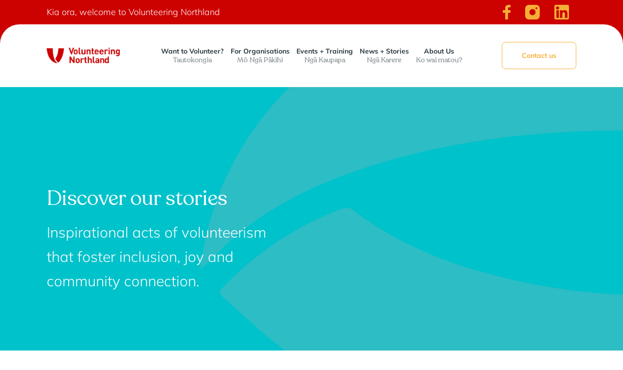

--- FILE ---
content_type: text/html; charset=UTF-8
request_url: https://volunteeringnorthland.nz/news
body_size: 3370
content:
<!doctype html>
<html lang="en">
<head>
    <meta charset="UTF-8">
    <meta name="viewport" content="width=device-width, initial-scale=1, shrink-to-fit=no">
        <title>News + Stories | Volunteering Northland</title>
<meta property="og:title" content="News + Stories" />
<meta name="twitter:title" content="News + Stories">
    <meta name="description" content="Engaged communities connected through volunteering">
<meta property="og:description" content="Engaged communities connected through volunteering" />
<meta name="twitter:description" content="Engaged communities connected through volunteering">
    <meta property="og:type" content="website" />
<meta name="twitter:card" content="summary_large_image">
    <meta property="og:url" content="https://volunteeringnorthland.nz/news" />
    <meta property="og:image" content="https://volunteeringnorthland.nz/image/38f0cd4cd16ad69508c41a36da5f88a1.png?w=1200&h=630&fit=fill" />
<meta name="twitter:image" content="https://volunteeringnorthland.nz/image/38f0cd4cd16ad69508c41a36da5f88a1.png?w=1200&h=630&fit=fill">
    <link href="https://volunteeringnorthland.nz/css/mulish.85617046.css" rel="stylesheet">
    <link href="https://volunteeringnorthland.nz/css/recoleta.1042159026.css" rel="stylesheet">
    <link href="https://volunteeringnorthland.nz/css/form.67373599.css" rel="stylesheet">
    <link href="https://volunteeringnorthland.nz/css/reset.1480350598.css" rel="stylesheet">
    <link href="https://volunteeringnorthland.nz/css/main.1156594597.css" rel="stylesheet">
        <link rel="apple-touch-icon" sizes="180x180" href="/apple-touch-icon.png">
<link rel="icon" type="image/png" sizes="32x32" href="/favicon-32x32.png">
<link rel="icon" type="image/png" sizes="16x16" href="/favicon-16x16.png">
<link rel="manifest" href="/site.webmanifest">
<link rel="mask-icon" href="/safari-pinned-tab.svg" color="#5bbad5">
<meta name="msapplication-TileColor" content="#ffc40d">
<meta name="theme-color" content="#ffffff">
</head>

<body>
<header>
    <div class="top-header-item">
        <div class="wrapper flex-row">
            <p>Kia ora, welcome to Volunteering Northland</p>
            <ul class="social-header flex-row">
                <li><a href="https://www.facebook.com/volunteeringnorthland/" target="_blank"><img src="/images/main/facebook-logo-01.svg" alt="Facebook Logo"></a></li>
                <li><a href="https://www.instagram.com/volunteeringnorthland/?hl=en" target="_blank"><img src="/images/main/instagram-logo-01.svg" alt="Instagram Logo"></a></li>
                <li><a href="https://www.linkedin.com/company/volunteer-northland" target="_blank"><img src="/images/main/linkedin-icon-01.svg" alt="Linkedin Logo"></a></li>
                <!-- <li><a href="#">Contact Us</a></li>
                <li><a href="#">About Us<span>Ko wai matau</span></a></li> -->
            </ul>
        </div>
    </div>
    <div class="bottom-header-item">
        <div class="wrapper flex-row">
            <a class="logo" href="/"><img src="/images/main/logo-01.png" alt="Volunteering Northland Logo"></a>
            <ul class="main-nav flex-row">
                <li><a href="#">Want to Volunteer?<span>Tautokongia</span></a>
                    <div class="dropdown-menu">
                        <ul class="flex-row">
                            <li><a href="https://volunteeringnorthland.nz/volunteering/want-to-volunteer"><strong>Want to Volunteer?</strong><p>Benefits of volunteering for you and your community. </p></a></li>
                            <li><a href="https://volunteeringnorthland.nz/volunteering/programmes"><strong>Our Volunteer Programmes</strong><p>Find the right kind of volunteering for you.</p></a></li>
                            <li><a href="https://volunteeringnorthland.nz/volunteering/corporate-team"><strong>Corporate & Team Volunteering</strong><p>Volunteering opportunities for groups and families.</p></a></li>
                            <li><a class="button" href="https://volunteeringnorthland.nz/roles">Volunteer Opportunities</a></li>
                            <li><a href="https://volunteeringnorthland.nz/volunteering/emergency"><strong>Emergency Volunteering</strong><p>Join our team of volunteers willing to help out in an emergency.</p></a></li>
                            <li><a href="https://volunteeringnorthland.nz/volunteering/faq"><strong>Frequently Asked Questions</strong><p>Questions about volunteering, health & safety.</p></a></li>
                        </ul>
                    </div>
                </li>
                <li><a href="#">For Organisations<span>Mō Ngā Pākihi</span></a>
                    <div class="dropdown-menu">
                        <ul class="flex-row">
                            <li><a href="https://volunteeringnorthland.nz/organisations/membership"><strong>Membership</strong><p>Benefits of becoming a member and register for membership. </p></a></li>
                            <li><a href="https://volunteeringnorthland.nz/organisations/professional-development"><strong>Professional Development</strong><p>Training and events for volunteer coordinators and volunteers.</p></a></li>
                            <li><a href="https://volunteeringnorthland.nz/organisations/faq"><strong>Frequently Asked Questions</strong><p>Questions about health & safety of volunteers, referral procedures and more.</p></a></li>
                            <li><a class="button" href="https://nfp.volunteeringnorthland.nz">Member Log In </a></li>
                            <li><a href="https://volunteeringnorthland.nz/organisations/resources"><strong>Resources</strong><p>Resources for volunteer coordinators and volunteers.</p></a></li>
                            <li><a href="https://volunteeringnorthland.nz/members"><strong>Current Members</strong><p>A list of our member organisations all across Te Tai Tokerau.</p></a></li>
                        </ul>
                    </div>
                </li>
                <li><a href="https://volunteeringnorthland.nz/events">Events + Training<span>Ngā Kaupapa</span></a></li>
                <li><a href="https://volunteeringnorthland.nz/news">News + Stories<span>Ngā Karere</span></a></li>
                <li><a href="#">About Us<span>Ko wai matou?</span></a>
                    <div class="dropdown-menu">
                        <ul class="flex-row">
                            <li><a href="/about"><strong>About Us</strong><p>About Volunteering Northland.</p></a></li>
                            <li><a href="/about#services"><strong>Our Services</strong><p>The services we offer to the communities of Te Tai Tokerau.</p></a></li>
                            <li><a href="/about#ourteam"><strong>Our Team</strong><p>Volunteers, Board of Trustees and staff.</p></a></li>
                            <li><a href="/about#funders"><strong>Funders</strong><p>Thanks to our funders who make it possible to provide services.</p></a></li>
                        </ul>
                    </div>
                </li>
            </ul>
            <a class="button" href="https://volunteeringnorthland.nz/contact">Contact us</a>
            <!-- <button class="button sign-in-button">Sign in</a></button> -->
        </div>


















    </div>

    <div class="hamburger">
        <span></span><span></span><span></span>
    </div>
    <div class="mobile-nav">
        <div class="close-icon"></div>
        <ul>
            <li><a href="/">Home<span>Kainga</span></a></li>
            <li class="sub-mobile"><a href="#">Want to Volunteer?<span>Tautokongia</span></a>
                <ul>
                    <li><a href="https://volunteeringnorthland.nz/volunteering/want-to-volunteer">Want to Volunteer?<span>Benefits of volunteering for you and your community.</span></a></li>
                    <li><a href="https://volunteeringnorthland.nz/roles">Volunteer Opportunities<span>View all our volunteer roles.</span></a></li>
                    <li><a href="https://volunteeringnorthland.nz/volunteering/programmes">Our Volunteer Programmes<span>Find the right kind of volunteering for you.</span></a></li>

                    <li><a href="https://volunteeringnorthland.nz/volunteering/corporate-team">Corporate & Team Volunteering<span>Volunteering opportunities for groups and families.</span></a></li>
                    <li><a href="https://volunteeringnorthland.nz/volunteering/faq">Frequently Asked Questions<span>Questions about volunteering, health & safety.</span></a></li>
                </ul>
            </li>
            <li class="sub-mobile"><a href="#">For Organisations<span>Mō Ngā Pākihi</span></a>
                <ul>
                    <li><a href="https://volunteeringnorthland.nz/organisations/membership">Membership<span>Benefits of becoming a member and register for membership.</span></a></li>
                    <li><a href="https://nfp.volunteeringnorthland.nz">Member Login<span>Sign in to edit roles and view referrals</span></a></li>
                    <li><a href="https://volunteeringnorthland.nz/organisations/professional-development">Professional Development<span>Training and events for volunteer coordinators and volunteers.</span></a></li>
                    <li><a href="https://volunteeringnorthland.nz/organisations/resources">Resources<span>Resources for volunteer coordinators and volunteers.</span></a></li>
                    <li><a href="https://volunteeringnorthland.nz/organisations/faq">Frequently Asked Questions<span>Questions about health & safety of volunteers, referral procedures and more.</span></a></li>
                    <li><a href="https://volunteeringnorthland.nz/members">Current Members<span>A list of our member organisations all across Te Tai Tokerau.</span></a></li>
                </ul>
            </li>
            <li><a href="https://volunteeringnorthland.nz/events">Events + Training<span>Ngā Kaupapa</span></a></li>
            <li><a href="https://volunteeringnorthland.nz/news">News + Stories<span>Ngā Karere</span></a></li>
            <li class="sub-mobile"><a href="#">About Us<span>Ko wai matou?</span></a>
                <ul>
                    <li><a href="https://volunteeringnorthland.nz/about">About Us<span>About Volunteering Northland.</span></a></li>
                    <li><a href="https://volunteeringnorthland.nz/about#services">Our Services<span>The services we offer to the communities of Te Tai Tokerau.</span></a></li>
                    <li><a href="https://volunteeringnorthland.nz/about#ourteam">Our Team<span>Volunteers, Board of Trustees and staff.</span></a></li>
                    <li><a href="https://volunteeringnorthland.nz/about#funders">Funders<span>Thanks to our funders who make it possible to provide services.</span></a></li>
                </ul>
            </li>
            <li><a href="https://volunteeringnorthland.nz/contact">Contact<span>Get in touch.</span></a></li>
        </ul>
    </div>
</header>
<section class="blog-main-container">
    <div class="wrapper">
        <article>
            <h2>Discover our stories</h2>
            <h3>Inspirational acts of volunteerism that foster inclusion, joy and community connection.</h3>
        </article>
    </div>
</section>

<section class="article-feat-container">
    <div class="wrapper-sml" style="margin-top: -50px;">
                    <div class="article-feat-item flex-alt">
    <div class="block-two">
        <article>
                        <span class="date-item flex-row">
                            <img alt="Clock icon" src="/images/main/timer-icon-02.svg">
                            14 November 2025
                        </span>
            <h3>Volunteer Spotlight Sacha Brown - Strong community values formed through volunteering</h3>
            <p>Passionate about community, people, and contributing to society, Whangarei newcomer Sacha Brown has found volunteering to be the answer to her needs.</p>
            <p><a class="button" href="https://volunteeringnorthland.nz/news/volunteer-spotlight-sacha">Read article</a></p>
        </article>
    </div>
    
    <div class="block-one">
        <figure>
            <img src="https://volunteeringnorthland.nz/image/ea91d7bf57abe7a6fcf4ec8e9c780d24.jpg?w=836&amp;h=510&amp;fit=max" alt="">
        </figure>
    </div>
</div>
                    <div class="article-feat-item flex-alt">
    <div class="block-two">
        <article>
                        <span class="date-item flex-row">
                            <img alt="Clock icon" src="/images/main/timer-icon-02.svg">
                            30 October 2025
                        </span>
            <h3>Organisation Spotlight: DyslexiaPLUS is Empowering Children to Achieve Their Full Potential</h3>
            <p>Dyslexia PLUS Whangarei recognises and understands parents’ intuitive concerns, believes in them, and is somewhere they can turn to for support.</p>
            <p><a class="button" href="https://volunteeringnorthland.nz/news/organisation-spotlight-dyslexiaplus">Read article</a></p>
        </article>
    </div>
    
    <div class="block-one">
        <figure>
            <img src="https://volunteeringnorthland.nz/image/270e0c0d47057306eda34cec6fb9b418.jpg?w=836&amp;h=510&amp;fit=max" alt="">
        </figure>
    </div>
</div>
                    <div class="article-feat-item flex-alt">
    <div class="block-two">
        <article>
                        <span class="date-item flex-row">
                            <img alt="Clock icon" src="/images/main/timer-icon-02.svg">
                            10 October 2025
                        </span>
            <h3>Volunteer Spotlight: Youth Volunteering Is &#039;A Beautiful Community Pyramid Scheme&#039;</h3>
            <p>‘Volunteering has given me so much. Volunteering has provided me with a welcoming community and a way to make a positive impact!&#039;</p>
            <p><a class="button" href="https://volunteeringnorthland.nz/news/volunteer-spotlight-cay">Read article</a></p>
        </article>
    </div>
    
    <div class="block-one">
        <figure>
            <img src="https://volunteeringnorthland.nz/image/d5eeafd46c88c4705dd0bd8276501cf1.jpg?w=836&amp;h=510&amp;fit=max" alt="">
        </figure>
    </div>
</div>
                <nav>
        <ul class="pagination flex-row">
            
                            <li class="back-page end-back"><span></span></li>
            

            
            
                
                
                
                                                                                        <li><a class="active-page" href="#">1</a></li>
                                                                                                <li><a href="https://volunteeringnorthland.nz/news?page=2">2</a></li>
                                                                                                <li><a href="https://volunteeringnorthland.nz/news?page=3">3</a></li>
                                                                                                <li><a href="https://volunteeringnorthland.nz/news?page=4">4</a></li>
                                                                                                <li><a href="https://volunteeringnorthland.nz/news?page=5">5</a></li>
                                                                                                <li><a href="https://volunteeringnorthland.nz/news?page=6">6</a></li>
                                                                                                <li><a href="https://volunteeringnorthland.nz/news?page=7">7</a></li>
                                                                                                <li><a href="https://volunteeringnorthland.nz/news?page=8">8</a></li>
                                                                                                <li><a href="https://volunteeringnorthland.nz/news?page=9">9</a></li>
                                                                                                <li><a href="https://volunteeringnorthland.nz/news?page=10">10</a></li>
                                                                                                <li><a href="https://volunteeringnorthland.nz/news?page=11">11</a></li>
                                                                                                <li><a href="https://volunteeringnorthland.nz/news?page=12">12</a></li>
                                                                        
            
                            <li class="forward-page">
                    <a href="https://volunteeringnorthland.nz/news?page=2"><span></span></a>
                </li>
                    </ul>
    </nav>
    </div>
</section>
<footer>
    <div class="top-footer wrapper flex-row">
        <div class="newsletter-item" id="subscribe">
            <h3>Newsletter</h3>
            <p>Subscribe to our newsletter to <br>stay up to date on the latest news.</p>
            <form method="get" action="https://volunteeringnorthland.nz/subscribe#subscribeStart" accept-charset="UTF-8">
                <input type="text" name="email" value="" placeholder="Email">
                <button type="submit">Subscribe</button>
            </form>
            <div class="social-footer flex-row">
                <a href="https://www.facebook.com/volunteeringnorthland/" target="_blank"><img src="/images/main/facebook-logo-01.svg" alt="Facebook Logo"></a>
                <a href="https://www.instagram.com/volunteeringnorthland/?hl=en" target="_blank"><img src="/images/main/instagram-logo-01.svg" alt="Instagram Logo"></a>
                <a href="https://www.linkedin.com/company/volunteer-northland" target="_blank"><img src="/images/main/linkedin-icon-01.svg" alt="Linkedin Logo"></a>
            </div>
        </div>
        <ul class="footer-nav">
            <li class="title">Volunteers</li>
            <li><a href="https://volunteeringnorthland.nz/volunteering/want-to-volunteer">Want to Volunteer?</a></li>
            <li><a href="https://volunteeringnorthland.nz/roles">Opportunities</a></li>
            <li><a href="https://volunteeringnorthland.nz/volunteering/corporate-team">Corporate & Team</a></li>
            <li><a href="https://volunteeringnorthland.nz/volunteering/faq">FAQs</a></li>
        </ul>
        <ul class="footer-nav">
            <li class="title">Organisations</li>
            <li><a href="https://volunteeringnorthland.nz/organisations/membership">Membership</a></li>
            <li><a href="https://nfp.volunteeringnorthland.nz">Member Login</a></li>
            <li><a href="https://volunteeringnorthland.nz/organisations/professional-development">Professional Development</a></li>
            <li><a href="https://volunteeringnorthland.nz/organisations/resources">Resources</a></li>
        </ul>
        <ul class="footer-nav">
            <li class="title">About</li>
            <li><a href="https://volunteeringnorthland.nz/about">About Us</a></li>
            <li><a href="https://volunteeringnorthland.nz/about#services">Our Services</a></li>
            <li><a href="https://volunteeringnorthland.nz/about#ourteam">Our Team</a></li>
            <li><a href="https://volunteeringnorthland.nz/about#funders">Funders</a></li>
        </ul>

    </div>
    <div class="bottom-footer wrapper flex-row">
        <p>© Volunteering Northland, all rights reserved<br><strong>Charity reg#:CC48740</strong></p>
        <img src="/images/main/logo-02.png" alt="Volunteering Northland Logo">
    </div>
</footer>

<script src="https://volunteeringnorthland.nz/connect/js/jquery.3396749037.js"></script> 
<script src="https://volunteeringnorthland.nz/connect/js/common.3308537445.js"></script>
<script src="https://volunteeringnorthland.nz/js/main.687465761.js"></script>
<script defer data-domain="volunteeringnorthland.nz" src="https://plausible.io/js/plausible.js"></script>
</body>
</html>


--- FILE ---
content_type: text/css
request_url: https://volunteeringnorthland.nz/css/mulish.85617046.css
body_size: 65
content:
/* mulish-300 - latin-ext_latin */
@font-face {
    font-display: swap; /* Check https://developer.mozilla.org/en-US/docs/Web/CSS/@font-face/font-display for other options. */
    font-family: 'Mulish';
    font-style: normal;
    font-weight: 300;
    src: url('../fonts/mulish-v12-latin-ext_latin-300.woff2') format('woff2'), /* Chrome 36+, Opera 23+, Firefox 39+ */
    url('../fonts/mulish-v12-latin-ext_latin-300.woff') format('woff'); /* Chrome 5+, Firefox 3.6+, IE 9+, Safari 5.1+ */
}
/* mulish-300italic - latin-ext_latin */
@font-face {
    font-display: swap; /* Check https://developer.mozilla.org/en-US/docs/Web/CSS/@font-face/font-display for other options. */
    font-family: 'Mulish';
    font-style: italic;
    font-weight: 300;
    src: url('../fonts/mulish-v12-latin-ext_latin-300italic.woff2') format('woff2'), /* Chrome 36+, Opera 23+, Firefox 39+ */
    url('../fonts/mulish-v12-latin-ext_latin-300italic.woff') format('woff'); /* Chrome 5+, Firefox 3.6+, IE 9+, Safari 5.1+ */
}
/* mulish-regular - latin-ext_latin */
@font-face {
    font-display: swap; /* Check https://developer.mozilla.org/en-US/docs/Web/CSS/@font-face/font-display for other options. */
    font-family: 'Mulish';
    font-style: normal;
    font-weight: 400;
    src: url('../fonts/mulish-v12-latin-ext_latin-regular.woff2') format('woff2'), /* Chrome 36+, Opera 23+, Firefox 39+ */
    url('../fonts/mulish-v12-latin-ext_latin-regular.woff') format('woff'); /* Chrome 5+, Firefox 3.6+, IE 9+, Safari 5.1+ */
}
/* mulish-italic - latin-ext_latin */
@font-face {
    font-display: swap; /* Check https://developer.mozilla.org/en-US/docs/Web/CSS/@font-face/font-display for other options. */
    font-family: 'Mulish';
    font-style: italic;
    font-weight: 400;
    src: url('../fonts/mulish-v12-latin-ext_latin-italic.woff2') format('woff2'), /* Chrome 36+, Opera 23+, Firefox 39+ */
    url('../fonts/mulish-v12-latin-ext_latin-italic.woff') format('woff'); /* Chrome 5+, Firefox 3.6+, IE 9+, Safari 5.1+ */
}
/* mulish-700 - latin-ext_latin */
@font-face {
    font-display: swap; /* Check https://developer.mozilla.org/en-US/docs/Web/CSS/@font-face/font-display for other options. */
    font-family: 'Mulish';
    font-style: normal;
    font-weight: 700;
    src: url('../fonts/mulish-v12-latin-ext_latin-700.woff2') format('woff2'), /* Chrome 36+, Opera 23+, Firefox 39+ */
    url('../fonts/mulish-v12-latin-ext_latin-700.woff') format('woff'); /* Chrome 5+, Firefox 3.6+, IE 9+, Safari 5.1+ */
}
/* mulish-700italic - latin-ext_latin */
@font-face {
    font-display: swap; /* Check https://developer.mozilla.org/en-US/docs/Web/CSS/@font-face/font-display for other options. */
    font-family: 'Mulish';
    font-style: italic;
    font-weight: 700;
    src: url('../fonts/mulish-v12-latin-ext_latin-700italic.woff2') format('woff2'), /* Chrome 36+, Opera 23+, Firefox 39+ */
    url('../fonts/mulish-v12-latin-ext_latin-700italic.woff') format('woff'); /* Chrome 5+, Firefox 3.6+, IE 9+, Safari 5.1+ */
}


--- FILE ---
content_type: text/css
request_url: https://volunteeringnorthland.nz/css/recoleta.1042159026.css
body_size: -245
content:
@font-face {
    font-family: 'Recoleta';
    src: url('/fonts/Recoleta-Regular.woff2') format('woff2'),
    url('/fonts/Recoleta-Regular.woff') format('woff');
    font-weight: normal;
    font-style: normal;
    font-display: swap;
}


--- FILE ---
content_type: text/css
request_url: https://volunteeringnorthland.nz/css/form.67373599.css
body_size: 511
content:
form .flex-row  {column-gap: 4%;}
form .flex-row .form-field {width: 48%; box-sizing: border-box;}
form .flex-row .drop-form-item {width: 48%; box-sizing: border-box;}

label {color: #000; font-size: 18px !important; display: block; margin-bottom: 15px !important;}
input, textarea, select {background: #fff; outline: 0; border-radius: 5px; color: #000;border: 1px solid #d9d9d9;  width: 100%; box-sizing: border-box; padding: 18px; margin-bottom: 15px !important; font-size: 18px; color: #000; font-family: inherit; transition: 0.3s;}
input:focus, textarea:focus { border: 1px solid #cc2929;}
select {margin: 0 !important;}
textarea {height: 250px;}
button { outline: 0; border: 0; display: block !important; font-family: Mulish, sans-serif;}

.form-btns {display: flex; column-gap: 1%;}
.subtitle p {color: #cc2929;font-weight: bold;text-align: center;padding: 20px 0;}

.check-label { display: flex; align-items: center; padding-bottom: 30px; justify-content: center; user-select: none;}
.check-label input {width: 30px; margin: 0 0 0 30px; cursor: pointer; border: none; overflow: hidden; border-radius: 100%; overflow: hidden; -webkit-appearance: none; height: 30px; padding: 0; transition: 0.3s; background: #fff;}
.check-label input:focus {border: none !important;}
.check-label input::before {content: ''; display: block; position: relative; width: 5px; height: 3px; transform: rotate(45deg); background: #cc2929; right: -7px;top: -15px; transition: 0.3s;}
.check-label input::after {content: ''; display: block; position: relative; width: 15px; height: 3px; transform: rotate(-45deg); background: #cc2929; right: -8px;top: -15px; transition: 0.3s;}

.check-label input:checked {background: #cc2929;}
.check-label input:checked::before {top: 15px; background: #fff;}
.check-label input:checked::after {top: 10px; background: #fff;}

#success-message {background: #000;text-align: center; line-height: 40px; margin: 10px 0;}
#success-message p {color: #fff;text-align: center;}

#systemMessage {background: #000; color: #fff;text-align: center; line-height: 40px; margin: 10px 0;}

.highlight-form-field {border: 1px solid #ec4e64;}

.fieldMessage {background: #ec4e64; text-align: center; color: #fff;}

.select-item {position: relative; width: 100%; display: block; margin-bottom: 15px;}
.select-item select {width: 100%; border: 1px solid #d9d9d9;}
.select-item::before { content: ''; background: #444; width: 10px; height: 2px; position: absolute; top: 50%; right: 11px; transform: translateY(-50%) rotate(-45deg); z-index: 99;}
.select-item::after { content: ''; background: #444; width: 10px; height: 2px; position: absolute; top: 50%; right: 17px; transform: translateY(-50%) rotate(45deg); z-index: 99;}

.drop-arrow-item {position: relative;}
.drop-arrow-item select {width: 100%;}
.drop-arrow-item::before {content: '';background: #444;width: 10px;height: 2px;position: absolute;top: 50%;right: 10px;transform: translateY(-50%) rotate(-35deg); z-index: 99;}
.drop-arrow-item::after {content: '';background: #444;width: 10px;height: 2px;position: absolute;top: 50%;right: 18px;transform: translateY(-50%) rotate(35deg); z-index: 99;}


--- FILE ---
content_type: text/css
request_url: https://volunteeringnorthland.nz/css/reset.1480350598.css
body_size: 1346
content:
/*  HTML5  */

html, body, div, span, object, h1, h2, h3, h4, h5, h6, p, blockquote, pre,
abbr, address, cite, code, del, dfn, em, img, ins, kbd, q, samp,
small, strong, sub, sup, var, b, i, dl, dt, dd, ol, ul, li,
fieldset, form, label, legend, caption, tfoot,
article, aside, canvas, details, figcaption, figure,  footer, header, hgroup,
menu, nav, section, summary, time, mark, audio, video {
    margin:0;
    padding:0;
    border:0;
    outline:0;
    font-size:100%;
    vertical-align:baseline;
}
input[type=text], input[type=password], input[type=email], select, textarea { -webkit-appearance: none; -moz-appearance:none; resize:none;}
input[type=button], input[type=submit], button { appearance:none; -webkit-appearance:none; -moz-appearance:none;}
input, select, button, textarea { outline:none;}
article, aside, details, figcaption, figure, footer, header, hgroup, menu, nav, section { display:block;}
nav ul { list-style:none; }
blockquote, q { quotes:none; }
blockquote:before, blockquote:after,
q:before, q:after { content:''; content:none; }
a { margin:0; padding:0; font-size:100%; vertical-align:baseline;}
ins { background-color:#008c98; color:#000; text-decoration:none; }
mark { background-color:#008c98; color:#000; font-style:italic; font-weight:bold; }
del { text-decoration: line-through; }
abbr[title], dfn[title] { border-bottom:1px dotted; cursor:help; }
hr { display:block; height:1px; border:0; border-top:1px solid #ccc; margin:0; padding:0; }
input, select { vertical-align:middle; }
img {-ms-interpolation-mode:bicubic;}

pre, code, kbd, samp { font-family: monospace, sans-serif; }

body, select, input, textarea {color: #444; }
h1,h2,h3,h4,h5,h6 { font-weight: normal; }
html { overflow-y: scroll; }

ul, ol { margi: 25px; }
ol { list-style-type: decimal; }

nav ul, nav li { margin: 0; }
small { font-size: 85%; }
strong, th { font-weight: bold; }
td, td img { vertical-align: top; }
sub { vertical-align: sub; font-size: smaller; }
sup { vertical-align: super; font-size: smaller; }
pre {  padding: 15px;  white-space: pre;  white-space: pre-wrap;  white-space: pre-line;  word-wrap: break-word; }
textarea { overflow: auto; }
.ie6 legend, .ie7 legend { margin-left: -7px; }
input[type="radio"] { vertical-align: text-bottom; }
input[type="checkbox"] { vertical-align: bottom; }
label, input[type=button], input[type=submit], button { cursor: pointer; }
button, input, select, textarea { margin: 0; }
input:valid, textarea:valid   {  }
/*input:invalid, textarea:invalid { border-radius: 1px;  -moz-box-shadow: 0px 0px 5px red; -webkit-box-shadow: 0px 0px 5px red;  box-shadow: 0px 0px 5px red; } */
.no-boxshadow input:invalid,
.no-boxshadow textarea:invalid { background-color: #f0dddd; }

::-moz-selection{ background: #343436; color:#fff; text-shadow: 1px 1px 1px #000; }
::selection { background:#343436; color:#fff; text-shadow: 1px 1px 1px #000; }
a:link { -webkit-tap-highlight-color: #343436;}

button {  width: auto; overflow: visible; }

/* Tables */

table { max-width: 100%; background-color: transparent; width: 100%; margin-bottom: 20px; border-collapse: collapse; border-spacing: 0; border-top:1px solid #eee;}
th { text-align: left; }

/*=====================================================================
Flex
=====================================================================*/
.flex-row {display: -webkit-flex; display: flex; -webkit-align-items: center; align-items: center; -webkit-justify-content: center; justify-content: space-between; -webkit-flex-direction: row; flex-direction: row; -webkit-flex-wrap: wrap; flex-wrap: wrap; -webkit-flex-flow: row wrap; flex-flow: row wrap; -webkit-align-content: flex-end; align-content: flex-end;}
.flex-row.top {align-items: flex-start !important;}
.flex {display: flex; align-items: center; flex-wrap: wrap; justify-content: center;}
.flex-plain {-ms-box-orient: horizontal; display: -webkit-box; display: -moz-box; display: -ms-flexbox; display: -moz-flex; display: -webkit-flex; display: flex; -webkit-align-items: flex-start; align-items: flex-start; }
.columns-2 {display: -webkit-flex; display: flex; -webkit-flex-direction: row; flex-direction: row; -webkit-flex-wrap: wrap; flex-wrap: wrap; -webkit-flex-flow: row wrap; flex-flow: row wrap; -webkit-align-content: flex-end; align-content: flex-end; align-self: flex-start;}
.flex-row.stretch {display: flex; align-items: flex-start | flex-end | center | baseline | stretch; flex-wrap:wrap; justify-content: center;}

object, embed {width: 100%;}
img {width:auto;max-width:100%;height: auto; display:block;}

@media print {
    * { background: transparent !important; color: #444 !important; text-shadow: none !important; }
    a, a:visited { color: #444 !important; text-decoration: underline; }
    a:after { content: " (" attr(href) ")"; }
    abbr:after { content: " (" attr(title) ")"; }
    .ir a:after { content: ""; }
    pre, blockquote { border: 1px solid #999; page-break-inside: avoid; }
    thead { display: table-header-group; }
    tr, img { page-break-inside: avoid; }
    @page { margin: 0.5cm; }
    p, h2, h3 { orphans: 3; widows: 3; }
    h2, h3{ page-break-after: avoid; }
}


--- FILE ---
content_type: text/css
request_url: https://volunteeringnorthland.nz/css/main.1156594597.css
body_size: 8513
content:
html {scroll-behavior: smooth;}
body {line-height: 1; overflow: hidden; position: relative; font-size: 22px; font-family: Mulish, sans-serif;font-weight: 400;font-style: normal;}
h1 {line-height: 86px; font-size: 70px;  margin-bottom: 25px; font-family: 'Recoleta';}
h1 a {border-bottom: 2px solid #000; text-decoration: none; color: inherit;}
h2 {line-height: 86px; font-size: 70px; margin-bottom: 25px; font-family: 'Recoleta';}
h2 a {border-bottom: 2px solid #000; text-decoration: none; color: inherit;}
h3 {line-height: 1; font-size: 30px; line-height: 42px; margin-bottom: 25px; font-family: 'Recoleta';}
h3 a {border-bottom: 2px solid #000; text-decoration: none; color: inherit;}
h4 {line-height: 1;  font-family: Mulish, sans-serif;font-weight: 400;font-style: normal; font-size: 30px; margin-bottom: 15px; color: #00c2cb;}
h4 a {border-bottom: 2px solid #000; text-decoration: none; color: inherit;}
h5 {line-height: 1;  font-family: Mulish, sans-serif;font-weight: 400;font-style: normal;}
p {font-size: 22px; line-height: 40px; font-family: Mulish, sans-serif;font-weight: 300;font-style: normal; margin-bottom: 25px; color: #28373f;}
p a {border-bottom: 2px solid #000; text-decoration: none; color: inherit;}
p:last-child {margin-bottom: 0;}
p .button {display: inline-block; margin-top: 30px;}
p a {color: #444; text-decoration: none; border-bottom: 1px solid #000;}
ul, ol {margin: 25px;}
li {font-size: 20px; line-height: 36px; font-weight: 200;font-style: normal;}
strong {font-weight: 700;}
p img {display: inline-block;}
p span {color: #bf1017;}
blockquote p {color: #a5202e;}
button {font-family: Mulish, sans-serif;}

.flex-alt {display: flex;flex-flow: row wrap;}

/* General */
.noscroll {height: 100vh; overflow-y: hidden;}

.button {padding: 25px 60px; outline: 0; background: #f5af37; font-weight: 600; border: 1px solid #f5af3700; color: #000; border-radius: 8px; line-height: 1; text-decoration: none; font-family: Mulish, sans-serif;font-style: normal; font-size: 21px;transition: 0.3s;}
.button:hover {border: 1px solid #f5af37; color: #f5af37; background: #f5af3700;}

.custom-next {position: absolute; width: 50px; right: 25px; top: 50%; transform: translateY(-50%); z-index: 99; cursor: pointer;}
.custom-prev {position: absolute; width: 50px; left: 25px; top: 50%; transform: translateY(-50%) rotate(180deg); z-index: 99; cursor: pointer;}

.close-icon {padding: 25px;left: 0px; top: 0; position: absolute; z-index: 9999; overflow: hidden; transition: 0.5s; transform: rotate(180deg); cursor: pointer;}
.close-icon::before {content: ''; position: absolute; width: 1px; height: 30px; background: #000; transform: rotate(45deg); top: 10px; transition: 0.5s;}
.close-icon::after {content: ''; position: absolute; width: 1px; height: 30px; background: #000; transform: rotate(-45deg); top: 10px; transition: 0.5s;}

.close-icon:hover::before {transform: rotate(-135deg) !important;}
.close-icon:hover::after {transform: rotate(-225deg)!important;}

.popout-main-container {opacity: 0; position: fixed; bottom: 25px; right: -50%; z-index: 999; transition: 0.6s; max-width: 600px;}
.popout-main-container article {padding: 50px;border: 2px #54b0f1 solid; background: #fff;}
.popout-main-container.active-popout {right: 25px; opacity: 1;}

.hamburger { width: 50px; height: 30px; position: fixed; cursor: pointer; right: 13px;top: 85px; transition: 0.3s; z-index: 99999; display: none; transform: translateY(-50%) scale(0.6);}
.hamburger::after { content: ''; background: #cc0200; width: 100px; height: 100px; position: absolute; left: 50%; top: 50%; transform: translate(-50%, -50%); border-radius: 150px; z-index: -9; transition: 0.3s;}
.hamburger.remove-hamburger {display: none;}
.hamburger.active {top: 40px;}
.hamburger.active::after {background: #fff; left: 150%;}
.hamburger span {height: 2px; background: #fff; width: 100%; position: absolute; opacity: 1; transition: 0.3s;}
.hamburger span:nth-child(1) {top: 0;}
.hamburger span:nth-child(2) {top: 15px;}
.hamburger span:nth-child(3) {bottom: 0;}

.hamburger.active span {background: #000;}
.hamburger.active span:nth-child(2) {opacity: 0; transform: rotate(90deg); top: 15px;}
.hamburger.active span:nth-child(1) {top: 0; transform: rotate(135deg); top: 15px;}
.hamburger.active span:nth-child(3) {bottom: 0; transform: rotate(225deg); top: 15px;}

header.sticky .hamburger {top: 40px;}

.mobile-nav {position: fixed;background: #fff;top: 0; z-index: 9999; height: 0; width: 0; left: 100%; border-radius: 1000px 0 1000px 1000px; box-sizing: border-box; overflow-y: scroll; overflow-x: hidden; transition: 0.5s;}

.mobile-nav ul {margin: 0;}
.mobile-nav > ul {margin: 0; opacity: 0; position: relative; right: -150px; top: 50px; width: 100%; transition: 1s;}
.mobile-nav.active > ul {opacity: 1; right: -30px;}
.mobile-nav > ul li {display: block; width: 100%;}
.mobile-nav > ul li a {width: 100%; color: #000; font-size: 20px; padding: 0; text-decoration: none; padding: 5px 0; display: block;}
.mobile-nav > ul li a span {display: block; color: #9aa2a6; font-family: 'Recoleta'; font-size: 14px; line-height: 1;}
.mobile-nav.active {border-radius: 0; height: 100vh; width: 100vw; left: 0;}

.mobile-nav > ul li.sub-mobile ul {position: fixed; right: -100%; top: 0; width: 100%; padding: 50px 30px; height: 100%;box-sizing: border-box; background: #f6f6f6; border-radius: 40px 0 0 40px; z-index: 999999; transition: 0.5s;}
.mobile-nav .close-icon {left: auto; right: 0px; top: 50px;position: fixed; z-index: 9999999; opacity: 0;transition: 0.3s;}
.mobile-nav > ul li.sub-mobile.active ul {right: -30px;}
.mobile-nav.sub-active .close-icon {right: 30px; opacity: 1;}

.gal-container {position: relative; width: 18%; margin: 10px; cursor: pointer;}
.gal-container .gal-item {height: 200px; overflow: hidden; position: relative; border-radius: 15px; transition: 0.3s;}
.gal-container .gal-item img {position: absolute; transform: translate(-50%, -50%); left: 50%; top: 50%; width: 100%; height: 100%; width: auto; max-width: none;}
.gal-container .gal-pop {position: fixed; opacity: 0; transition: 0.5s; width: 75%;transform: translate(-50%, -50%); left: 150%; top: 50%; z-index: -999;}
.gal-container .gal-pop img {width: 50%; transition: 0.3s;}
.gal-container .gal-pop::after {content: ''; background: #0008; width: 101vw; height: 101vh; z-index: -1; position: absolute; transform: translate(-50%, -50%); left: 150%; top: 50%; transition: 0.6s;}
.gal-container.active {cursor: default;}
.gal-container.active .gal-pop img {width: 100%;}
.gal-container.active .gal-pop {opacity: 1; z-index: 999;  transform: translate(-50%, -50%); left: 50%;}
.gal-container.active .gal-pop::after {transform: translate(-50%, -50%); left: 50%;}
.gal-container .gal-pop .close-icon {padding: 18px 27px 33px 40px; border-radius: 60px 0px 0px 0px;}

.gal-container:hover .gal-item {transform: scale(1.1);}

.wrapper {max-width: 1620px; margin: 0 auto;}
.wrapper-sml {max-width: 68%; margin: 0 auto;}

header {background: #cc0200;border-bottom: 1px solid #eee;}
header .logo {width: 240px;}
header p {color: #fff; margin: 0;}
header .bottom-header-item .wrapper > .button {padding: 20px 40px !important; color: #f5af37 !important; background: #f5af3700; border: 1px solid #f5af37;}
header .bottom-header-item .wrapper > .button:hover {color: #000 !important; background: #f5af37}
header ul:last-child li::after {display: none !important;}
header .wrapper ul {margin: 0;}
header .wrapper ul li {list-style: none; position: relative; z-index: 99; text-align: center;}
header .wrapper ul li a {text-decoration: none; color: #28373f; padding: 45px 15px; font-size: 19px; display: block; line-height: 1; position: relative;transition: 0.3s; font-weight: 600;}
header .wrapper ul li a span {display: block; color: #9aa2a6; font-family: 'Recoleta'; margin-top: 5px;}
header .social-header {justify-content: flex-end; align-items: center;}
header .social-header a {padding: 0 10px;}
header .social-header a img {height: 30px; width: auto;}

/* header .wrapper ul.main-nav li a::after {content: ''; width: 30px; height: 30px; background: #fff; transform: translateX(-50%) rotate(45deg); left: 50%; bottom: -45px; z-index: 999; box-shadow: 0 0 20px -6px #0009; position: absolute;transition: 0.3s;}
header .wrapper ul.main-nav li:hover a::after {bottom: -15px;} */

.main-nav {position: absolute; left: 50%; top: 50%; max-width: 950px; transform: translate(-50%, -50%); width: 100%; justify-content: center !important;}

header .top-header-item {padding: 10px 0;}
header .top-header-item ul a {padding: 0 15px !important; color: #fff !important;}
header .top-header-item ul a span {color: #fff !important; font-size: 12px;}

header .bottom-header-item {background: #fff; padding: 36px 0; border-radius: 40px 40px 0 0; position: relative; z-index: 9999;}

.dropdown-menu {position: fixed; box-sizing: border-box; top: 100%; width: 85vw; left: 50%; transform: translateX(-50%); padding: 75px 90px; box-sizing: border-box; background: #fff; border-radius: 20px; box-shadow: 0 0 50px -20px #0009; z-index: 9999; overflow: hidden; max-width: 1620px; display: none;transition: 0.3s;}
.dropdown-menu ul {align-items: flex-start; }
.dropdown-menu li {width: 30%; color: #000; margin-bottom: 30px; list-style: none;}
.dropdown-menu li:nth-child(4) {margin-bottom: 0;}
.dropdown-menu li:nth-child(5) {margin-bottom: 0;}
.dropdown-menu li:nth-child(6) {margin-bottom: 0;}
.dropdown-menu li strong {font-size: 24px; line-height: 40px;}
.dropdown-menu li a {text-decoration: none; color: #28373f; text-align: left; padding: 0 !important;}
.dropdown-menu li p {color: #000; margin: 0; font-size: 16px; line-height: 22px;}
.dropdown-menu li a.button {background: #00c2cb; padding: 25px 60px !important; text-align: center !important;}
.dropdown-menu li a.button:hover {border: 1px solid #00c2cb; color: #00c2cb !important; background: #00c2cb00;}

header .bottom-header-item ul li.active-drop-hover .dropdown-menu {display: block;}

.home-banner-container {height: 85vh; overflow: hidden; position: relative; background: #00252f; z-index: 999;}
.home-banner-container::after {content: '';position: absolute;bottom: 0;width: 90%;height: 100%; left: 0; background: linear-gradient(to right, #00252f 40%, #fff0 100%);z-index: 9;transition: 0.5s;}
.home-banner-container figure {position: absolute; width: 65%; right: 0; top: 0; height: 100%;}
.home-banner-container figure img {position: absolute; width: 100%; height: 100%; object-fit: cover; left: 50%; top: 50%; transform: translate(-50%, -50%);}
.home-banner-container .wrapper {position: relative; left: 0; top: 45%; transform: translateY(-50%); width: 100%; max-width: 1500px; box-sizing: border-box; z-index: 99;}
.home-banner-container article {max-width: 768px; }
.home-banner-container article h1 {color: #fff;}
.home-banner-container article h2 {color: #fff;}
.home-banner-container article h3 {color: #fff;}
.home-banner-container article p {color: #fff; font-size: 30px; line-height: 48px;}
.home-banner-container article li {color: #fff;}

.events-training-container {padding: 200px 0 400px 0; margin-bottom: 100px; background: #ffd49d; position: relative;}
.events-training-container h2 {text-align: center; position: relative; z-index: 99; margin: 0;}
.events-training-container > article {position: absolute; bottom: -100px; left: 50%; transform: translateX(-50%); max-width: none; width: 180vw; z-index: 99;}

.event-training-item .block-one {width: 40%; position:relative}
.event-training-item .block-two {width: 60%; position:relative}
.event-training-item figure {overflow: hidden;border-radius: 40px 0 0 0;width: 100%;height: 100%;position: relative;}
.event-training-item figure img {width: 100%; height: 100%; position: absolute; object-fit: cover;}
.event-training-item article {padding: 8%; box-sizing: border-box; background: #f6f6f6; border-top: 6px solid #f5af37;}
.event-training-item article span {color: #f5af37; display: block; margin-bottom: 30px;}
.event-training-item article .button-group {justify-content: flex-end;}
/*.event-training-item article .button-group .button:first-child {background: none; color: #28373f;}*/
/*.event-training-item article .button-group .button:first-child:hover {border: 1px solid #0000 !important;}*/

.event-training-item article .event-date-loc {justify-content: flex-start; column-gap: 5%;}
.event-training-item article .event-date-loc p.flex-row {margin: 0; line-height: 1; font-size: 18px;}
.event-training-item article .event-date-loc p.flex-row img {width: 19px; margin-right: 20px;}

.social-container {padding: 300px 0 100px 0; position: relative;}
.social-container .wrapper {position: relative;margin-bottom: -300px;z-index: 99;}
.social-container > .flex-row {column-gap: 8%; justify-content: flex-start; align-items: flex-start;}
.social-container figure {width: 44%;}
.social-container figure .social-image {width: 48%; overflow: hidden; border-radius: 40px 0 0 0; margin: 15px 0;}
.social-container figure .social-image img {width: 100%;}
.social-container article {width: 28%; position: relative; padding: 120px 0;}
.social-container article h2 {font-size: 80px; line-height: 84px;}
.social-container article a.flex-row {justify-content: flex-start; text-decoration: none; color: inherit; margin-bottom: 20px; transition: 0.3s;}
.social-container article a.flex-row:hover {color: #f5af37; transform: scale(1.1);}
.social-container article a.flex-row img {height: 30px; margin-right: 30px;}
.social-container .social-feat-image {position: absolute; right: 0; top: 0; z-index: 1; width: 100px;}

.article-feat-container {position: relative; padding-bottom: 300px;}
.article-feat-container > article {padding: 300px 0; position: relative; background: #00c2cb; overflow: hidden;}
.article-feat-container > article::after {content: ''; background: url('/images/main/stories-bak-01.png'); background-size: 100% 100%; width: 937px; height: 1064px; position: absolute; right: -5%; top: -45%;}

.article-feat-container h2 {text-align: center; color: #fff; position: relative; z-index: 99;}
.article-feat-container .wrapper-sml {position: relative; margin-top: -200px;}
.article-feat-container .article-feat-img {position: absolute; left: 50%; bottom: 227px; transform: translateX(-50%); display: block; transition: 0.6s;}

.article-feat-item {max-width: 1150px; margin: 0 auto 50px auto;}
.article-feat-item .block-one {width: 40%; position:relative}
.article-feat-item .block-two {width: 60%; position:relative}

.article-feat-item figure {overflow: hidden;border-radius: 0 70px 0 0;width: 100%;height: 100%;position: relative;}
.article-feat-item figure img {width: 100%; height: 100%; position: absolute; object-fit: cover;}
.article-feat-item article {padding: 8%; box-sizing: border-box; background: #f6f6f6;}
.article-feat-item article h3 {font-size: 36px; line-height: 44px;}
.article-feat-item article p {font-size: 22px; line-height: 30px;}
.article-feat-item article .button-group {justify-content: flex-end;}
.article-feat-item article .button {background: #00c2cb; color: #fff;}
.article-feat-item article .button:hover {border: 1px solid #00c2cb; color: #00c2cb; background: #00c2cb00;}

.article-feat-item article .date-item {justify-content: flex-start; margin-bottom: 50px; line-height: 1; font-size: 18px;}
.article-feat-item article .date-item img {width: 19px; margin-right: 15px; position: relative;bottom: 2px;}

.cta-container {background: #cb0a12; overflow: hidden; position: relative;}
.cta-container::after {content: ''; background: url('/images/main/cta-bak-01.png'); background-size: 100% 100%; width: 1066px; height: 1012px; position: absolute; right: -5%; top: 5%;}
.cta-container .wrapper-sml {max-width: 1475px;}
.cta-container .wrapper-sml,.cta-container .wrapper {position: relative; padding: 140px 0;}
.cta-container .wrapper article {width: 45%;}
.cta-container .wrapper-sml article p {max-width: 566px;}
.cta-container.bottom-cta-container .wrapper article {width: 75%;}
.cta-container article {position: relative; z-index: 99;}
.cta-container article h1 {color: #fff;}
.cta-container article h2 {color: #fff; font-size: 90px; line-height: 96px;}
.cta-container article p {color: #fff;}
.cta-container .join-cta-button {position: absolute; right: 150px; bottom: 0; padding: 35px 60px; background: #f5af37; color: #000; text-align: center; border-radius: 80px 80px 0 0; text-decoration: none; font-size: 45px; z-index: 99; font-family: 'Recoleta'; transition: 0.6s;}
.cta-container .join-cta-button span {display: block; font-size: 24px; color: #000; font-family: Mulish, sans-serif;}
.cta-container .join-cta-button:hover {transform: scale(1.1);}

.join-cta-button.flex-row {column-gap: 4%; width: 350px; justify-content: center; box-sizing: border-box;}
.join-cta-button.flex-row img {width: 65px;}

.banner-nav {background: #cc0200; border-radius: 100px 100px 0 0; padding: 45px 60px; width: 85%; box-sizing: border-box; left: 50%; top: -90px; position: absolute; transform: translateX(-50%); z-index: 999;}
.banner-nav a {width: 50%; text-align: center; color: #fff; font-size: 55px; text-decoration: none; box-sizing: border-box; font-family: 'Recoleta';}
.banner-nav a span {display: block; font-size: 30px; color: #f5af37;font-family: Mulish, sans-serif; margin-top: 10px;}

.banner-nav a:first-child {border-right: 1px solid #e51927;}
.banner-nav a:last-child {border-left: 1px solid #e51927;}

.custom-navigation {width: 415px; left: 50%; top: 70px; position: absolute; transform: translateX(-50%); height: 50px;}
.custom-navigation .swiper-button-next {--swiper-theme-color: #f5af37; width: 20px; height: 20px; right: 0; left: auto; top: 50%; transform: translateY(-50%); position: absolute; margin-top: 0; --swiper-navigation-size: 16px; transition: 0.3s;}
.custom-navigation .swiper-button-next::before {content: ''; width: 50px; height: 50px; border-radius: 100%; border: 1px solid #f5af37; left: 50%; top: 50%; transform: translate(-50%, -50%); position: absolute; z-index: -9; transition: 0.3s;}
.custom-navigation .button {left: 50%; top: 50%; position: absolute; transform: translate(-50%, -50%); border: 1px solid #f5af3700; color: #000; background: #f5af37;}
.custom-navigation .button:hover {border: 1px solid #f5af37; color: #f5af37; background: #f5af3700;}
.custom-navigation .swiper-button-prev {--swiper-theme-color: #f5af37; width: 20px; height: 20px; left: 0; right: auto; top: 50%; transform: translateY(-50%); position: absolute; margin-top: 0; --swiper-navigation-size: 16px; transition: 0.3s;}
.custom-navigation .swiper-button-prev::before {content: ''; width: 50px; height: 50px; border-radius: 100%; border: 1px solid #f5af37; left: 50%; top: 50%; transform: translate(-50%, -50%); position: absolute; z-index: -9; transition: 0.3s;}

.custom-navigation .swiper-button-next:hover {--swiper-theme-color: #fff;}
.custom-navigation .swiper-button-next:hover::before {background: #f5af37;}
.custom-navigation .swiper-button-prev:hover {--swiper-theme-color: #fff;}
.custom-navigation .swiper-button-prev:hover::before {background: #f5af37;}

.blurb-intro-container {padding: 150px 0; position: relative;}
.blurb-intro-container .flex-row {column-gap: 4%; align-items: flex-start;}
.blurb-intro-container article {width: 48%;}
.blurb-intro-container article.small-article {width: 45%; position: relative;}
.blurb-intro-container article.small-article h2 {font-size: 60px; line-height: 76px;}
.blurb-intro-container article.large-article {width: 51%;}
.blurb-intro-container article:last-child {padding-top: 10px;}
.heading-in-container article h2 {width: auto;display: inline-block;margin-left: 28%;}
.blurb-intro-container article h3 {font-family: Mulish, sans-serif; font-weight: 300; font-size: 30px; line-height: 48px;}
.blurb-intro-container article h4 {color: #28373f; font-family: 'Recoleta';}

.inside-simple-banner {position: relative; background: #000;}
.inside-simple-banner article {max-width: 1200px; width: 85%; left: 50%; top: 50%; transform: translate(-50%, -50%); position: absolute; text-align: center; z-index: 99;}
.inside-simple-banner article h1 {color: #fff;}
.inside-simple-banner article h2 {color: #fff;}
.inside-simple-banner article h3 {color: #fff;}
.inside-simple-banner article p {color: #fff;}
.inside-simple-banner article li {color: #fff;}
.inside-simple-banner figure {overflow: hidden;width: 100%;height: 70vh;position: relative;}
.inside-simple-banner figure img, .inside-simple-banner figure iframe {width: 100%; height: 100%; position: absolute; object-fit: cover; opacity: 0.8;}
.overlay-button-feat {position: absolute; left: 150px; bottom: 0; padding: 52px 60px; background: #f5af37; border-radius: 80px 80px 0 0; z-index: 99; max-width: 510px;}
.overlay-button-feat img {width: 50px; position: absolute; right: 50px; top: 50px; height: auto;}
.overlay-button-feat h3 {color: #000; margin: 0;}
.overlay-button-feat p {font-size: 22px; color: #000; margin: 0; line-height: 34px;}

.text-feature-container {background: #eee;}
.text-feature-container .wrapper {padding: 100px 0; }
.text-feature-container article {text-align: center; max-width: 1500px;margin: 0 auto;}

.text-blue-container {background: #00c2cb;}
.text-blue-container .wrapper {padding: 100px 0; }
.text-blue-container article h1 {color: #fff;}
.text-blue-container article h2 {color: #fff;}
.text-blue-container article h3 {color: #fff;}
.text-blue-container article h4 {color: #fff;}
.text-blue-container article p {color: #fff;}
.text-blue-container article p span {color: #fff;}
.text-blue-container article li {color: #fff;}

.inside-main-block-container {position: relative;}
.inside-main-block-container .block-one {width: 55%; position:relative}
.inside-main-block-container .block-two {width: 45%; position:relative}

.inside-main-block-container figure {overflow: hidden;border-radius: 0 40px 0 0;width: 100%;height: 100%;position: relative;}
.inside-main-block-container figure img {width: 100%; height: 100%; position: absolute; object-fit: cover;}
.inside-main-block-container article {padding: 25% 20%; box-sizing: border-box;}

.team-container {padding: 150px 0;}
.team-container > .wrapper > article {text-align: center;}
.team-container .flex-row {justify-content: center; column-gap: 4%; align-items: flex-start;}

.team-filter-container {padding: 30px 0;}
.team-filter-container li {padding: 32px 50px; border: 1px solid #0000; border-radius: 55px; font-size: 30px; list-style: none; cursor: pointer; transition: 0.3s;}
.team-filter-container li.active-filter {border: 1px solid #f5af37; color: #f5af37;}

.team-item {width: 21%; position: relative; margin-bottom: 30px; display: none; text-decoration: none; color: inherit;}
.team-item.team-active {display: block;}

.team-item figure {background: #b57373; position: relative; height: 450px; overflow: hidden; border-radius: 0 40px 0 0;}
.team-item figure img {position: absolute; width: 100%; height: 100%; object-fit: cover;}
.team-item article {padding: 30px 0;}
.team-item article h3 {font-size: 30px; line-height: 1; margin-bottom: 15px;}
.team-item article p {font-size: 16px; line-height: 22px; margin: 0;}

.inside-banner-container {height: 75vh; overflow: hidden; position: relative; background: #00252f; z-index: 999;}
.inside-banner-container::after {content: '';position: absolute;bottom: 0;width: 90%;height: 100%; left: 0; background: linear-gradient(to right, #00252f 40%, #fff0 100%);z-index: 9;transition: 0.5s;}
.inside-banner-container figure {position: absolute; width: 65%; right: 0; top: 0; height: 100%;}
.inside-banner-container figure img {position: absolute; width: 100%; height: 100%; object-fit: cover; left: 50%; top: 50%; transform: translate(-50%, -50%);}
.inside-banner-container article {position: absolute; left: 11%; top: 50%; transform: translateY(-50%); width: 50%; box-sizing: border-box; z-index: 99;}
.filter-banner-container article {top: 45%; max-width: 700px;}
.inside-banner-container article h1 {color: #fff;}
.inside-banner-container article h2 {color: #fff;}
.inside-banner-container article h3 {color: #fff;}
.inside-banner-container article p {color: #fff; font-size: 30px; line-height: 48px;}
.inside-banner-container article li {color: #fff;}
.inside-banner-container article .date-item {justify-content: flex-start; margin-bottom: 50px; line-height: 1; font-size: 18px; color: #fff;}
.inside-banner-container article .date-item img {width: 19px; margin-right: 15px; position: relative;bottom: 2px;}

.job-container {padding: 100px 0 200px 0; position: relative;}
.job-container .wrapper.flex-row {justify-content: flex-start; align-items: inherit; column-gap: 1%;}
.job-container .pagination {position: absolute; left: 50%; bottom: 80px; transform: translateX(-50%); margin: 0;}

.article-item {width: 100%; max-width: 1200px;margin: 0 auto 25px auto; display: block; text-decoration: none; color: inherit;}

.article-item article {padding: 30px; box-sizing: border-box; background: #fff; overflow: hidden; border-radius: 0 70px 0 0; border: 1px solid #eee; position: relative;transition: 0.3s;}
.article-item article h3 {font-size: 30px; line-height: 36px; max-width: 75%;transition: 0.3s;}
.article-item article p {font-size: 22px; line-height: 30px; transition: 0.3s;}
.article-item article .date-item {justify-content: flex-start; margin-bottom: 50px; line-height: 1; font-size: 18px;}
.article-item article .date-item img {width: 19px; margin-right: 15px; position: relative;bottom: 2px; transition: 0.3s;}

.article-item article .tags-item {justify-content: flex-start; margin: 0; padding: 15px 0; column-gap: 2%;}
.article-item article .tags-item li {color: #000; list-style: none; font-size: 16px; line-height: 1; display: block;padding: 8px 15px; background: #e3e3e3; border-radius: 55px;transition: 0.3s;}
.article-item article h4 {font-size: 25px; font-weight: 300;}

.article-item article img.job-logo {width: 200px;padding-bottom: 30px;position: absolute;right: 45px;top: 35px;}

/* .article-item:hover article {background: #00c2cb; border: 1px solid #00c2cb;}
.article-item:hover article h3 {color: #fff;}
.article-item:hover article h4 {color: #fff;}
.article-item:hover article p {color: #fff;}
.article-item:hover .date-item {color: #fff;}
.article-item:hover article .date-item img {filter: invert() saturate(0%);} */

.article-filter {position: absolute; bottom: 0; left: 50%; transform: translateX(-50%); z-index: 99; background: #bf1017; padding: 40px 100px; width: 75%; border-radius: 100px 100px 0 0;}
.article-filter .drop-form-item {width: 28%;}
.article-filter .drop-form-item .select-item {margin: 0 !important;}
.article-filter .drop-form-item .select-item select {height: 80px;}
.article-filter .button {padding: 18px 45px;}

.job-inside-container {padding: 150px 0;}
.job-inside-container .wrapper.flex-row {align-items: flex-start; max-width: 1350px; position: relative;}
.job-inside-container .job-logo {position: relative; left: 0px; top: 0px; width: 220px; margin-bottom: 30px;}
.blurb-intro-container .job-logo {position: absolute; left: 0px; top: -65px; z-index: 99; width: 220px;}
.job-inside-container .job-tags-item {box-sizing: border-box; padding: 50px; border: 1px solid #e0e0e0; border-radius: 0 40px 0 0;}
.job-inside-container .job-tags-item p {font-size: 18px; line-height: 30px;}
.job-inside-container .job-tags-item p span {color: #00c2cb; font-size: 25px;}
.job-inside-container .job-tags-item .button {background: #00c2cb; margin-top: 50px; display: inline-block;}
.job-inside-container .job-tags-item .button:hover {color: #00c2cb; border: 1px solid #00c2cb; background: #00c2cb00;}
.job-inside-container article {width: 60%;}
.job-inside-container article h2 {font-size: 30px; margin: 0;}

.job-application-container .wrapper.flex-row {column-gap: 4%; padding: 0px; border-top: 1px solid #0000; transition: 0.6s;}
.job-application-container.active-job-application .wrapper.flex-row  {padding: 150px 0; border-top: 1px solid #000; justify-content: center;}

.job-application-container .wrapper.flex-row {align-items: flex-start;}
.job-application-container article {width: 34%;}
.job-application-container article h2 {line-height: 0px; overflow: hidden; margin: 0; transition: 0.6s;}
.job-application-container.active-job-application article h2 {line-height: 84px; font-size: 70px; margin-bottom: 25px;}
.job-application-container form {width: 48%; height: 0px; overflow: hidden; transition: 0.6s;}
.job-application-container.active-job-application form {height: auto;}

.job-application-container form .button {background: #00c2cb; margin-top: 30px; display: inline-block;}
.job-application-container form .button:hover {color: #00c2cb; border: 1px solid #00c2cb; background: #00c2cb00;}

.job-application-container form h3 {margin: 0;}

.blog-main-container {padding: 200px 0; position: relative; background: #00c2cb; overflow: hidden;}
.blog-main-container::after {content: ''; background: url('/images/main/stories-bak-01.png'); background-size: 100% 100%; width: 937px; height: 1064px; position: absolute; right: -5%; top: -45%;}
.blog-main-container article {width: 45%; position: relative; z-index: 99;}
.blog-main-container article h1 {color: #fff;}
.blog-main-container article h2 {color: #fff;}
.blog-main-container article h3 {color: #fff; font-family: Mulish, sans-serif; font-weight: 200; line-height: 48px;}
.blog-main-container article p {color: #fff;}
.blog-main-container article li {color: #fff;}

.blog-main-content-container {padding: 150px 0;}
.blog-main-content-container article {max-width: 1000px; margin: 0 auto;}

.member-enquire-container .wrapper.flex-row {column-gap: 4%; padding: 0px; border-top: 1px solid #0000; align-items: flex-start; transition: 0.6s;}
.member-enquire-container.active-member-application .wrapper.flex-row  {padding: 150px 0; border-top: 1px solid #000; justify-content: center;}

.member-enquire-container article {width: 34%;}
.member-enquire-container article h2 {line-height: 0px; overflow: hidden; margin: 0; transition: 0.6s;}
.member-enquire-container.active-member-application article h2 {line-height: 84px; font-size: 70px; margin-bottom: 25px;}
.member-enquire-container form {width: 48%; height: 0px; overflow: hidden; transition: 0.6s;}
.member-enquire-container.active-member-application form {height: auto;}
/*.member-enquire-container form .button {background: #00c2cb; margin-top: 30px; display: inline-block;}*/
.member-enquire-container form .button {background: #00c2cb; display: inline-block;}
.member-enquire-container form .button:hover {color: #00c2cb; border: 1px solid #00c2cb; background: #00c2cb00;}

.blurb-smaller-container .wrapper.flex-row {justify-content: center;}
.blurb-smaller-container article:first-child {width: 34%;}
.blurb-smaller-container article:last-child {width: 45%;}

.pagination {position: relative; width: 430px; margin: 140px auto 100px auto;}
.pagination li {list-style: none;}
.pagination li a {font-size: 21px; position: relative; line-height: 1; text-decoration: none; color: inherit; font-weight: 600;}
.pagination li a.active-page::after {content: ''; width: 70px; height: 70px; border-radius: 100%; border: 1px solid #28373f; position: absolute; left: 50%; top: 50%; transform: translate(-50%, -50%);}
.pagination li span {position: relative;}
.pagination li span::before { content: ''; background: #444; width: 10px; height: 2px; position: absolute; top: 9px; right: 0px; transform: rotate(-45deg); z-index: 99;}
.pagination li span::after { content: ''; background: #444; width: 10px; height: 2px; position: absolute; top: 15px; right: 0px; transform: rotate(45deg); z-index: 99;}
.pagination li.forward-page span:before {transform: rotate(45deg);}
.pagination li.forward-page span:after {transform: rotate(-45deg);}
.pagination li.end-back {opacity: 0.2;}

.team-job-container {padding: 0; position: relative; overflow: hidden; background: #eee;}
.team-job-container::after { content: ''; background: url('/images/main/team-job-listing-feat-01.png'); z-index: -9;background-size: auto; background-size: 100% 100%; width: 1309px; height: 1153px; position: absolute; right: -30%; top: 50%; transform: translateY(-50%);}
.team-job-container .wrapper {padding: 150px 0;}
.team-job-container > .wrapper > article {max-width: 1150px; margin: 0 auto;}
.team-job-container > .wrapper > article h3 {margin-bottom: 50px; font-size: 40px;}
.team-job-container .article-item {position: relative; z-index: 99;}
.team-job-container .article-item article {background: #fff0; border: 1px solid #d9d9d9;}
/* .team-job-container .article-item:hover article {background: #00c2cb; border: 1px solid #00c2cb;} */

.team-job-cta-container::after {right: 41%;}

/* Red V overlay on members index
.red-top-banner-container::before { content: ''; background: url('/images/main/cta-bak-01.png'); background-size: auto; background-size: 100% 100%; width: 1066px; height: 1012px; position: absolute; right: -5%; top: 20%; transform: translateY(-50%) rotate(200deg); opacity: 0.5; z-index: 99;}
 */
.red-top-banner-container::after {background: linear-gradient(to right, #cb0a12 40%, #fff0 60%);}

.current-members-container {padding: 150px 0;}
.current-members-container ul {column-gap: 2%; margin: 0;}
.current-members-container ul li {list-style: none; width: 32%; margin-bottom: 30px;}
.current-members-container ul li a {text-decoration: none; color: #28373f; padding: 40px 30px; line-height: 1; border: 1px solid #cacaca; position: relative;border-radius: 5px;transition: 0.3s;}
.current-members-container ul li a figure {width: 30%;}
.current-members-container ul li a figure img {max-height: 30px; margin-left: auto;}
.current-members-container ul li a span {width: 65%;}
.current-members-container ul li:hover a {background: #f5af37; color: #fff; border: 1px solid #f5af37;}

.yellow-overlay-container {position: relative; margin-top: -120px;}
.yellow-overlay-container article {padding: 130px 100px; box-sizing: border-box; width: 100%; background: #f5af37; overflow: hidden; border-radius: 0 150px 0 0; position: relative; z-index: 99;}
.yellow-overlay-container article::after { content: ''; background: url('/images/main/yellow-block-feat-01.png'); background-size: auto; background-size: 100% 100%; width: 577px; height: 268px; position: absolute; right: 50px; bottom: 0; z-index: -1;}
.yellow-overlay-container article h2 {color: #fff; text-align: center;}
.yellow-overlay-container article h3 {color: #fff; text-align: center; font-size: 30px; line-height: 1; font-family: Mulish, sans-serif; font-weight: 200; margin: 0;}
.yellow-overlay-container article p {color: #fff; text-align: center;}

.sign-in-drop {position: absolute; right: 5%; top: 100%; display: none; z-index: 9999; width: 480px;}
.sign-in-drop.active-sign-in {display: block;}

.sign-in-drop article {padding: 45px; background: #fff; position: relative; border-radius: 15px; box-shadow: 0 0 50px -20px #0009;}
.sign-in-drop article::before {content: ''; width: 30px; height: 30px; background: #fff; transform: rotate(45deg); right: 110px; top: -15px; box-shadow: 0 0 20px -6px #0009; position: absolute; transition: 0.3s;}
.sign-in-drop article::after { content: ''; width: 50px; height: 30px; background: #fff; right: 100px; top: 0px; position: absolute; z-index: 1; transition: 0.3s;}
.sign-in-drop article .flex-row {padding-top: 15px; column-gap: 8%; justify-content: flex-start;}
.sign-in-drop article .flex-row ul {margin: 0;}
.sign-in-drop article .flex-row ul li {list-style: none; line-height: 28px;}
.sign-in-drop article .flex-row .button {padding: 25px 30px !important; font-size: 21px !important; background: #00c2cb;}
.sign-in-drop article .flex-row .button:hover {border-color: #00c2cb; background: #00c2cb00; color: #00c2cb !important;}
.sign-in-drop article .flex-row ul li a {text-decoration: none; color: inherit; font-size: 18px;}

.contact-main-container .block-one {width: 50%; position:relative; overflow: hidden; background: #f5af37;}
.contact-main-container .block-one::after { content: ''; background: url('/images/main/v-overlay-black-01.png'); background-size: auto; background-size: 100% 100%; width: 1066px; height: 1012px; position: absolute; left: 50%; top: 80%; transform: translate(-50%, -50%); opacity: 0.05;}
.contact-main-container .block-two {width: 50%; position:relative;}
.contact-main-container figure {width: 100%;height: 100%;position: relative;}
.contact-main-container figure iframe {width: 100%; height: 100%; position: absolute; object-fit: cover;}
.contact-main-container article {padding: 12% 8%; box-sizing: border-box; position: relative; z-index: 99;}
.contact-main-container article h3 {margin-bottom: 0;}

.contact-intro-container {padding: 150px 0;}
.contact-intro-container .flex-row {align-items: flex-start;}
.contact-intro-container article:first-child {width: 30%;}
.contact-intro-container article:last-child {width: 66%;}
.contact-intro-container form {width: 50%;}
.contact-intro-container form .button {background: #00c2cb;}
.contact-intro-container form .button:hover {border-color: #00c2cb; background: #00c2cb00; color: #00c2cb !important;}

.funders-logos img {width: 15%;padding: 30px;box-sizing: border-box; mix-blend-mode: darken;}

footer {padding: 75px 0 0 0; background: #f6f6f6;}
footer h3 {color: #cb0a12;}
footer p {margin: 0;}
footer ul {margin: 0;}
footer .social-footer {justify-content: flex-start; align-items: center; padding-top: 30px;}
footer .social-footer a {padding: 0 10px;}
footer .social-footer a img {height: 30px; width: auto;}
footer input {background: #fff; outline: 0; margin: 0 !important; border-radius: 5px; color: #000;border: 2px solid #d9d9d9;  width: 100%; box-sizing: border-box; padding: 20px 35px; font-size: 26px; color: #000; font-family: inherit; transition: 0.3s;}
footer input:focus {border: 2px solid #cc2929;}
footer .newsletter-item {width: 40%;}
footer .newsletter-item p {font-size: 30px; line-height: 40px; margin-bottom: 30px;}
footer .newsletter-item form {position: relative;}
footer .newsletter-item form button {background: none; outline: 0; border: 0; color: #cb0a12; position: absolute; right: 30px; top: 50%; transform: translateY(-50%); font-size: 20px;}
footer li {list-style: none; font-size: 20px; line-height: 48px;}
footer li a {text-decoration: none; color: #28373f; font-size: 20px;}
footer li:first-child a {padding-bottom: 30px; font-size: 26px; display: block;}
footer .bottom-footer {border-top: 2px solid #d9d9d9; padding: 60px 0 75px 0; position: relative;}
footer .bottom-footer p {font-size: 16px; line-height: 30px;}
footer .bottom-footer img {position: absolute; left: 50%; top: 50%; transform: translate(-50%, -50%); width: 45px}
footer .bottom-footer p a {border: 0;}
footer .top-footer {padding-bottom: 30px;}


/*=====================================================================
Media Queries
=====================================================================*/

@media screen and (max-width: 1800px) {
    .home-banner-container {height: 800px;}

    .event-training-item article .event-date-loc p.flex-row {font-size: 14px !important;}
    .event-training-item article .event-date-loc p.flex-row img {width: 15px;}
    .inside-banner-container {height: 600px;}
    .team-filter-container li { padding: 15px 30px; font-size: 24px;}
}

@media screen and (max-width: 1700px) {
    header .wrapper ul li a {font-size: 14px; padding: 45px 7px;}
    .home-banner-container .wrapper {max-width: 75%;}
    .wrapper {max-width: 85%;}
}

@media screen and (max-width: 1600px) {

}

@media screen and (max-width: 1500px) {
    header p {font-size: 14px;}
    header .button {padding: 13px 20px !important; font-size: 14px !important;}
    .sign-in-drop article {padding: 30px;}
    .sign-in-drop article .flex-row .button {padding: 13px 20px !important; font-size: 14px !important;}
    .team-item figure {height: 350px;}
    .cta-container .wrapper-sml {max-width: 85%;}
    .sign-in-drop {right: 2%;}
    .dropdown-menu {padding: 30px;}
    .dropdown-menu li strong {font-size: 18px; line-height: 20px;}
    .dropdown-menu li p {font-size: 14px !important; line-height: 18px !important;}
    .team-job-container > .wrapper > article {width: 100%;}

}
@media screen and (max-width: 1400px) {
    body {font-size: 18px !important; line-height: 28px !important;}
    h1 {font-size: 42px !important; line-height: 48px !important; margin-bottom: 15px;}
    h2 {font-size: 42px !important; line-height: 58px !important; margin-bottom: 15px;}
    h3 {font-size: 30px !important; line-height: 50px !important; margin-bottom: 15px;}
    h4 {font-size: 18px !important; line-height: 28px !important; margin-bottom: 15px;}
    p {font-size: 18px !important; line-height: 28px !important;}
    li {font-size: 18px !important; line-height: 28px !important;}
    input,textarea {padding: 15px; font-size: 18px !important;}
    header .logo { width: 150px;}
    .button {padding: 13px 20px; font-size: 18px !important;}
    .wrapper {max-width: 85%;}
    .wrapper-sml {max-width: 85%;}
    .home-banner-container {height: 85vh;}
    .events-training-container::after {width: 595px;height: 580px;}
    .events-training-container > article {width: 95vw;}
    .event-training-item article .button-group .button {font-size: 12px !important;}
    .social-container { padding: 180px 0 100px 0;}
    .social-container .wrapper {margin-bottom: -170px;}
    .article-feat-container > article { padding: 100px 0 200px 0;}
    .banner-nav a span {margin-top: 30px;}
    .cta-container .wrapper-sml {padding: 100px 0;}
    .job-inside-container .wrapper.flex-row {max-width: 85%;}
    .job-application-container article h2 {line-height: 0px !important;}
    .member-enquire-container article h2 {line-height: 0px !important;}
    .job-application-container.active-job-application article h2 {line-height: 48px !important;}
    .member-enquire-container.active-member-application article h2 {line-height: 48px !important;}
    .job-inside-container article h2 {font-size: 24px !important}
    .dropdown-menu.active-drop-hover {height: 345px; padding: 20px;}
    .yellow-overlay-container article h2 { font-size: 34px !important; line-height: 38px !important;}
    .yellow-overlay-container article h3 {font-size: 18px !important; line-height: 24px !important;}
    .blurb-intro-container article.small-article {width: 100%;}
    .blurb-intro-container article.large-article {width: 100%;}
    .blurb-intro-container article.large-article h1 br {display: none !important;}
    .blurb-intro-container article.large-article h2 br {display: none !important;}
    .blurb-intro-container article.small-article h1 br {display: none !important;}
    .blurb-intro-container article.small-article h2 br {display: none !important;}

    footer li:first-child a {font-size: 18px !important; padding-bottom: 15px;}
    footer li a {font-size: 16px !important;}
    footer .bottom-footer p {font-size: 14px !important;}
}
@media screen and (max-width: 1200px) {
    header .wrapper {max-width: 95%;}
    .article-item article .date-item {margin-bottom: 30px;font-size: 14px;}
    .article-item article .tags-item li {font-size: 14px !important;}
    .cta-container .join-cta-button {right: 0;}
    .contact-intro-container {padding: 50px 0;}
    .contact-intro-container article.flex-row div { max-width: 100%; width: 100%; padding: 15px 0;}
    .contact-intro-container article:first-child {width: 100%;}
    .contact-intro-container article:last-child {width: 100%;}
    .contact-intro-container form {width: 100%;}
}
@media screen and (max-width: 1000px) {
    header .button {display: none;}
    h3 {font-size: 18px !important; line-height: 28px !important;}
    header > .bottom-header-item > .wrapper.flex-row > ul {display: none;}
    header .top-header-item ul {display: none;}
    header .top-header-item p {font-size: 16px !important; text-align: center; width: 100%;}
    header .bottom-header-item {padding: 20px 0;}
    .top-header-item .wrapper {max-width: 100%;}
    .job-container {padding: 40px 0 150px 0;}
    .article-item {width: 100%;}
    .team-job-container .article-item {width: 100%;}
    .article-item article img.job-logo {width: 100px; right: 0px; top: 0px; position: relative;}
    .article-item article h3 {line-height: 28px !important;}
    .sign-in-button {display: none !important;}
    .hamburger {display: block;}
    .home-banner-container::after {left: 0; width: 100%;}
    .home-banner-container figure {position: absolute; width: 100%;}
    .events-training-container {padding: 200px 0 30px 0; margin-bottom: 0;}
    .events-training-container h2 {margin-bottom: 40px;}
    .events-training-container > article {width: 85vw; bottom: 0; position: relative;}
    .event-training-item article .button-group .button {font-size: 18px !important;}
    .event-training-item .block-one {width: 100%; height: 200px;}
    .event-training-item .block-two {width: 100%;}
    .current-members-container {padding: 50px 0;}
    .article-feat-container {padding-bottom: 100px;}
    .article-feat-container > article { padding: 100px 0;}
    .article-feat-container .wrapper-sml {margin-top: -80px;}
    .article-feat-container .article-feat-img {width: auto; bottom: 50px;}
    .article-feat-item .block-one {width: 100%; height: 200px;}
    .article-feat-item {flex-direction: column-reverse;}
    .article-feat-item .block-two {width: 100%;}
    .banner-nav {padding: 0px; background: none; top: -40px;}
    .banner-nav a:first-child {margin-bottom: 8px;}
    .banner-nav a {width: 100%; font-size: 28px; display: block; background: #cc0200; border: 0; padding: 15px; box-sizing: border-box; border-radius: 8px;}
    .banner-nav a span {font-size: 16px; margin-top: 10px;}
    .custom-navigation {width: 85%;}
    .social-container { padding: 170px 0 50px 0;}
    .social-container .wrapper {margin-bottom: 0;}
    .social-container figure {width: 100%;}
    .social-container article {width: 100%;padding-bottom: 0;}
    .social-container .social-feat-image { top: 50px; width: 85px;}
    .cta-container .wrapper-sml {padding: 100px 0 150px;}
    .cta-container .join-cta-button {width: 100%;left: 50%;transform: translateX(-50%);box-sizing: border-box; font-size: 28px; padding: 15px; }
    .cta-container .join-cta-button span {margin-top: 20px; font-size: 16px;}
    .cta-container .join-cta-button:hover {transform: translateX(-50%) scale(1.1);}
    .blurb-intro-container {padding: 100px 0 50px 0;}
    .blurb-intro-container article {width: 100%;}
    .text-feature-container .wrapper {padding: 50px 0;}
    .inside-main-block-container .block-one {width: 100%;}
    .inside-main-block-container .block-two {width: 100%;}
    .inside-main-block-container figure {height: 350px;}
    .inside-main-block-container article {padding: 50px 30px;}
    .team-container {padding: 50px 0;}
    .team-item {width: 100%;}
    .job-inside-container {padding: 30px 0 50px 0;}
    footer .social-footer { justify-content: center}
    .job-inside-container .job-tags-item {padding: 30px; width: 100%; margin-bottom: 30px;}
    .job-inside-container article {width: 100%;}
    .job-application-container.active-job-application .wrapper.flex-row {padding: 50px 0;}
    .job-application-container article {width: 100%;}
    .job-application-container form {width: 100%;}
    .blog-main-container {padding: 50px 0 100px 0;}
    .blog-main-container::after {width: 300px;}
    .blog-main-container article {width: 100%;}
    .inside-banner-container::after {width: 100%;}
    .inside-banner-container article {width: 85%; left: 50%; top: 50%; transform: translate(-50%, -50%);}
    .inside-banner-container figure {width: 100%;}
    .blog-main-content-container {padding: 50px 0;}
    .article-filter {width: 100%; box-sizing: border-box;}
    .article-filter .drop-form-item { width: 100%;}
    .article-filter .drop-form-item .select-item {margin-bottom: 15px !important;}
    .article-filter .button {width: 100%;}
    .filter-banner-container article {top: 23%;}
    .member-enquire-container.active-member-application .wrapper.flex-row {padding: 50px 0;}
    .member-enquire-container article {width: 100%;}
    .member-enquire-container form {width: 100%;}
    .cta-container .wrapper-sml, .cta-container .wrapper {padding: 50px 0 150px 0;}
    .cta-container .wrapper article {width: 100%;}
    .cta-container.bottom-cta-container .wrapper article {width: 100%;}
    .team-filter-container li {padding: 8px 15px;font-size: 16px !important;}
    .article-item article .tags-item li {font-size: 14px !important;width: 100%;padding: 0;border: 0 !important; text-align: center; margin: 2px 0;}
    .article-item article .date-item {margin-bottom: 20px;font-size: 10px;}
    .article-item article .date-item img {width: 13px;}
    .blurb-intro-container article:last-child {padding-top: 0px;}
    .heading-in-container article h2 {margin-left: 0;}
    .pagination {width: 80%;}
    .article-filter {padding: 30px; border-radius: 25px 25px 0 0 ;}
    .red-top-banner-container::after { background: linear-gradient(to right, #cb0a1288 0%, #fff0 100%);}
    .article-filter .drop-form-item .select-item select {height: auto;}
    .team-job-container .wrapper {padding: 50px 0;}
    .current-members-container ul li {width: 100%;}
    .yellow-overlay-container article {border-radius: 0 40px 0 0; padding: 50px 30px;}
    .blurb-intro-container article h2 {font-size: 32px !important;line-height: 44px !important;}
    .overlay-button-feat {width: 85%; left: 50%; transform: translateX(-50%); box-sizing: border-box;}
    .blurb-intro-container .button {margin: 15px 0 30px 0;}
    .job-inside-container .wrapper.flex-row {flex-direction: column-reverse;}
    .job-inside-container .job-tags-item {margin: 30px 0 0 0;}
    .job-inside-container .job-tags-item p {margin: 0;}
    .job-inside-container .job-tags-item p span {font-size: 18px;}
    .job-inside-container .job-tags-item .button {margin-top: 20px;}
    .blurb-smaller-container article:first-child {width: 100%;}
    .blurb-smaller-container article:last-child {width: 100%;}
    .current-members-container ul li a {font-size: 16px;}
    .current-members-container ul li a span {width: 60%;}
    .current-members-container ul li a figure {width: 40%;}
    .contact-main-container .block-one {width: 100%;}
    .contact-main-container .block-two {width: 100%;}
    .contact-main-container figure {height: 450px;}
    .funders-logos img { width: 22%; padding: 15px;}
    .yellow-overlay-container {margin-top: 0;}
    form .flex-row .form-field {width: 100%;}
    form .flex-row .drop-form-item {width: 100%;}
    footer .newsletter-item {width: 100%;}
    footer h3 {text-align: center;}
    footer p {text-align: center;}
    footer .newsletter-item form button {right: 15px; font-size: 18px;}
    footer ul {width: 100%; margin: 15px 0;}
    footer ul li {text-align: center;}
    footer li a {ftext-align: center;}
    footer .top-footer { padding-bottom: 10px;}
    footer .bottom-footer {padding: 30px 0;}
    footer .bottom-footer p {text-align: center; width: 100%;}
    footer .bottom-footer img { position: relative; left: 0; top: 0; transform: translate(0%, 0%); width: 45px; margin: 15px auto;}

}
@media screen and (max-width: 500px) {
    .funders-logos img { width: 33%;}
}
@media screen and (max-width: 414px) {

}
@media screen and (max-width: 375px) {

}
@media screen and (max-width: 320px) {

}

/* Nav adjustments */
.dropdown-menu li strong {
    line-height: 30px;
}

/* Simple Pagination */
nav.simple-pagination button {
    display: inline-block !important;
    margin-right: 2px;
    margin-bottom: 5px;
}
nav.simple-pagination a {
    display: inline-block;
    margin-right: 2px;
    margin-bottom: 5px;
}
nav.simple-pagination button.disabled {
    /*background: #f5af3700;*/
    /*color: #f5af37;*/
    /*border: 1px solid #f5af37;*/
    opacity: 0.5;
}
nav.simple-pagination button.disabled:hover {
    border: 1px solid #f5af3700;
    color: #000;
    background: #f5af37;
}

/* Alert */
.alert {
    margin-bottom: 1rem;
    padding: 0.75rem 1.25rem;
    border-radius: 0.25rem;
}
.alert-danger {
    background-color: #ec4e64;
    border-color: #ec4e64;
    color: #FFFFFF;
}

/* YouTube Embed */
.video iframe {
    aspect-ratio: 16 / 9;
    width: 100%;
}

/* Forms */
.c2form .form-field {
    margin-top: 30px;
    margin-bottom: 30px;
}
.c2form input,
.c2form select,
.c2form textarea {
    margin-bottom: 0 !important;
}
.c2form .form-field.checkbox {
    margin-bottom: 30px;
}
.c2form .form-field.checkbox input[type=checkbox] {
    transform: scale(1.2);
    position: relative;
    left: 2px;
    width: inherit;
    padding: 0;
    margin: 0 8px 0 0 !important;
    vertical-align: baseline;
}
.c2form input[type='submit'] {
    width: auto;
    margin-top: 0;
}
.c2form div.small {
    font-size: 14px;
    margin-top: 10px;
}
.c2form div.muted {
    color: #878787;
}

/* Utilities */
.mt15 {
    margin-top: 15px;
}
.mt50 {
    margin-top: 50px;
}
.mb15 {
    margin-bottom: 15px;
}
.mb30 {
    margin-bottom: 30px;
}
.hidden {
    display: none;
}
.manuka {
    display: none;
}
.button-sm {
    padding: 15px 25px;
}
.bold {
    font-weight: bold;
}

/* Override for page content h3 */
.blurb-intro-container.page-content article h3,
.blog-main-content-container.page-content article h3 {
    font-family: Recoleta, serif;
    font-size: 42px !important;
    line-height: 1.2 !important;
}

@media (max-width: 1000px) {
    .blurb-intro-container.page-content article h3,
    .blog-main-content-container.page-content article h3 {
        font-size: 28px !important;
    }
}

/* Fix for CTAs */
a.join-cta-button {
    line-height: normal;
}

/* Override page header height */
.inside-simple-banner figure {
    height: 400px;
}

@media (min-width: 1000px) {
    .inside-simple-banner figure {
        height: 650px;
    }
}
.inside-banner-container {
    height: 600px;
}

/* Team photos max 3x on a row */
.team-item {
    width: 30%;
}

/* Fix footer nav */
.top-footer .footer-nav li.title {
    font-size: 26px;
    font-weight: 700;
    padding-bottom: 30px;
}
@media (max-width: 1400px) {
    .top-footer .footer-nav li.title {
        padding-bottom: 15px;
    }
}
@media (max-width: 1000px) {
    #subscribe {
        margin-bottom: 10px;
    }
}

/* Opportunities button */
a.button.opportunities-button {
    margin: 25px 0;
}

/* Xmas message */
.xmas {
    background: #EAEAEA;
    padding: 10px 15px;
    border-radius: 15px;
    line-height: 1.5;
}
.xmas p {
    font-size: 17px;
    line-height: 1.5;
}

/* Emergency Volunteering */
@media(min-width: 600px) {
    .skills-grid {
        display:grid;
        grid-template-columns: 1fr 1fr;
    }
}
.c2form .skills-grid .form-field.checkbox label {
    margin-bottom: 0 !important;
}
.c2form .skills-grid .form-field.checkbox {
    margin: 5px 0;
}


--- FILE ---
content_type: image/svg+xml
request_url: https://volunteeringnorthland.nz/images/main/timer-icon-02.svg
body_size: -86
content:
<?xml version="1.0" encoding="UTF-8"?><svg id="Layer_2" xmlns="http://www.w3.org/2000/svg" viewBox="0 0 512 512"><defs><style>.cls-1{fill:#00c2cb;}</style></defs><g id="Layer_1-2"><path class="cls-1" d="M256,0C114.62,0,0,114.62,0,256s114.62,256,256,256,256-114.62,256-256S397.38,0,256,0Zm96.53,389c-13.24,13.24-28.53,0-28.53,0,0,0-97.5-96.5-106-105s-9-18.54-9-18.54V127s3-21.16,22-21.16,21,17.16,21,17.16c0,0,1,116,1,126s6,15,6,15l97,96s9.76,15.76-3.47,29Z"/></g></svg>

--- FILE ---
content_type: image/svg+xml
request_url: https://volunteeringnorthland.nz/images/main/instagram-logo-01.svg
body_size: -63
content:
<?xml version="1.0" encoding="UTF-8"?><svg id="Layer_2" xmlns="http://www.w3.org/2000/svg" viewBox="0 0 512 512"><defs><style>.cls-1{fill:#f5af37;}</style></defs><g id="Layer_1-2"><path class="cls-1" d="M381.56,0H130.44C58.4,0,0,58.4,0,130.44v251.12c0,72.04,58.4,130.44,130.44,130.44h251.12c72.04,0,130.44-58.4,130.44-130.44V130.44C512,58.4,453.6,0,381.56,0Zm-126.06,363c-59.37,0-107.5-48.13-107.5-107.5s48.13-107.5,107.5-107.5,107.5,48.13,107.5,107.5-48.13,107.5-107.5,107.5Zm139-213c-17.95,0-32.5-14.55-32.5-32.5s14.55-32.5,32.5-32.5,32.5,14.55,32.5,32.5-14.55,32.5-32.5,32.5Z"/></g></svg>

--- FILE ---
content_type: text/javascript
request_url: https://volunteeringnorthland.nz/connect/js/common.3308537445.js
body_size: 4169
content:
// unique identifies the individual form, e.g. page-<id>, page-new, etc.
function markdownEditor(element, unique, autosaveEnabled) {
    return new SimpleMDE({
        element: $(element)[0],
        spellChecker: false,
        autosave: {
            enabled: autosaveEnabled,
            unique_id: unique,
        },
        hideIcons: ["image"],
        insertTexts: {
            image: ["![Image Alt Text](http://placehold.it/350x150", ")"],
            link: ["[", "](http://google.com)"],
            horizontalRule: ["\n-----\n", ""]
        },
        showIcons: ["horizontal-rule"],
        status: false
    });
}

function roleFields(showStart, showFinish) {
    var type = $('#type_id');
    var id = parseInt(type.val());
    var start = $('#start-date');
    var finish = $('#finish-date');
    var bg = $('#bg_check_id');
    var reason = $('#reason');
    if (showStart.indexOf(id) > -1) {
        start.show();
    }
    if (showFinish.indexOf(id) > -1) {
        finish.show();
    }
    if (bg.val() > 0) {
        reason.show();
    }
    type.on('change', function () {
        id = parseInt(type.val());
        if (showStart.indexOf(id) > -1) {
            start.slideDown();
        } else {
            start.slideUp();
        }
        if (showFinish.indexOf(id) > -1) {
            finish.slideDown();
        } else {
            finish.slideUp();
        }
    });
    bg.on('change', function () {
        if (bg.val() > 0) {
            reason.slideDown();
        } else {
            reason.slideUp();
        }
    });
}

function enableTooltips() {
    $('[data-toggle="tooltip"]').tooltip();
}

function disableDropdownOptions() {
    $("select.first-disabled option:first-child").attr("disabled", "disabled");
    $("select.last-disabled option:last-child").attr("disabled", "disabled");
}

// .active-container is what contains the buttons and the elements to be toggled
// Can have more than one on a page
function activeInactive() {
    $('tr.inactive').hide();
    $('button.hide-inactive').on('click', function (event) {
        event.preventDefault();
        $(this).parents('.active-container').find('table').find('tr.inactive').hide();
        $(this).hide();
        $(this).parents('.active-container').find('button.show-inactive').show();
    });
    $('button.show-inactive').on('click', function (event) {
        event.preventDefault();
        $(this).parents('.active-container').find('table').find('tr.inactive').show();
        $(this).parents('.active-container').find('button.hide-inactive').show();
        $(this).hide();
    });
}

function customFileInput() {
    $("input[type=file]").change(function () {
        var fieldVal = $(this).val();
        fieldVal = fieldVal.replace("C:\\fakepath\\", ""); // Remove Chrome fake path
        if (fieldVal !== undefined || fieldVal !== "") {
            console.log(this);
            $(this).closest('div').find('label.custom-file-label').text(fieldVal);
        }
    });
}

function clearDeactivate() {
    $('#clear-deactivate').on('click', function (e) {
        e.preventDefault();
        $('#deactivate').val('');
    });
}

function diffClickHandler() {
    $(function() {
        var $updated = $('div.label.updated');
        // .old
        $updated.next().on('click', function () {
            $(this).hide();
            $(this).next().show();
        }).on('mousedown', function (e) {
            // Prevent double-click text selection
            if (e.detail > 1) {
                e.preventDefault();
            }
        });
        // .new
        $updated.next().next().on('click', function (e) {
            e.preventDefault();
            $(this).hide();
            $(this).prev().show();
        }).on('mousedown', function (e) {
            if (e.detail > 1) {
                e.preventDefault();
            }
        });
    });
}

// Add .preventdc to form element and run this in docready
function preventSubmitDoubleClick() {
    $('form.preventdc').submit(function () {
        $(this).find(':submit').attr('disabled', 'disabled');
    });
}

function preventDoubleClickSelect($element) {
    $element.on('selectstart', function (e) {
        e.preventDefault();
    });
}

function profileDiffClickHandler($old, $new) {
    preventDoubleClickSelect($old);
    preventDoubleClickSelect($new);
    $old.hide();
    $old.on('click', function () {
        $old.hide();
        $new.show();
    });
    $new.on('click', function () {
        $new.hide();
        $old.show();
    });
}


--- FILE ---
content_type: image/svg+xml
request_url: https://volunteeringnorthland.nz/images/main/facebook-logo-01.svg
body_size: -99
content:
<?xml version="1.0" encoding="UTF-8"?><svg id="Layer_2" xmlns="http://www.w3.org/2000/svg" viewBox="0 0 266 512"><defs><style>.cls-1{fill:#f5af37;}</style></defs><g id="Layer_1-2"><path class="cls-1" d="M261,187l-10,91h-78.17v234H79.06v-232.99H0v-92.01H79.06V109S83.92,0,189.46,0c34.54,0,76.54,3.67,76.54,3.67l-1,81.33-60.5,.5s-28,4-32,32v69.5h88.5Z"/></g></svg>

--- FILE ---
content_type: image/svg+xml
request_url: https://volunteeringnorthland.nz/images/main/linkedin-icon-01.svg
body_size: 49
content:
<?xml version="1.0" encoding="UTF-8"?><svg id="Layer_2" xmlns="http://www.w3.org/2000/svg" viewBox="0 0 512 512"><defs><style>.cls-1{fill:#f5af37;}</style></defs><g id="Layer_1-2"><path class="cls-1" d="M463.65,0H48.35C21.65,0,0,21.65,0,48.35V463.65c0,26.7,21.65,48.35,48.35,48.35H463.65c26.7,0,48.35-21.65,48.35-48.35V48.35c0-26.7-21.65-48.35-48.35-48.35ZM156.33,445.04c0,7.48-6.06,13.54-13.54,13.54h-57.92c-7.48,0-13.54-6.06-13.54-13.54V202.12c0-7.48,6.06-13.54,13.54-13.54h57.92c7.48,0,13.54,6.06,13.54,13.54v242.92ZM111,165c-30.93,0-56-25.07-56-56s25.07-56,56-56,56,25.07,56,56-25.07,56-56,56ZM456.67,444.62s-1.34,11.96-15.34,11.96h-60.71s-10.29-3-10.29-12v-132s1-57-48-54c-41,3-43,56.13-43,56.13v130.33c0,7.48-6.06,13.54-13.54,13.54h-57.92c-7.48,0-13.54-6.06-13.54-13.54V202.12c0-7.48,6.06-13.54,13.54-13.54h57.92c7.48,0,13.54,6.06,13.54,13.54v21.69s14-38.23,83-38.23,83,53,83,53c0,0,11.34,25,11.34,85v121.04Z"/></g></svg>

--- FILE ---
content_type: text/javascript
request_url: https://volunteeringnorthland.nz/js/main.687465761.js
body_size: 1412
content:
// Hamburger
$(document).ready(function(){
    $('.hamburger').click(function(){
        $(this).toggleClass('active');
        $('.mobile-nav').toggleClass('active');
    });
    $('.sub-mobile').click(function(){
        $(this).addClass('active');
        $('.mobile-nav').toggleClass('sub-active');
        $('.hamburger').addClass('remove-hamburger');
    });
    $('.mobile-nav .close-icon').click(function(){
        $('.sub-mobile').removeClass('active');
        $('.hamburger').removeClass('remove-hamburger');
        $('.mobile-nav').toggleClass('sub-active');
    });
});

// Nav dropdown
$(document).ready(function () {
    $('header .wrapper .main-nav li').click(function (e) {
        if ($(this).hasClass('active-drop-hover') && !$(e.target).hasClass('dropdown-menu')) {
            $(this).removeClass('active-drop-hover');
        } else {
            $('header .wrapper .main-nav li').not($(this)).removeClass('active-drop-hover');
            $(this).addClass('active-drop-hover');
        }
    });
    $(document).click(function (e) {
        if (!$(e.target).closest('.bottom-header-item').length) {
            $('header .wrapper .main-nav li').removeClass('active-drop-hover');
        }
    });
});

//  Gallery Item Click - Example: https://kaiiwicamp.nz/gallery
$(document).ready(function(){
    $('.gal-container').click( function(){
        if ( $(this).hasClass('active') ) {
            $(this).removeClass('active');
        } else {
            $(this).addClass('active');
        }
    });
});

//  Sticky Header
$(window).scroll(function () {
    if ($(this).scrollTop() > 1) {
        $('header').addClass('sticky');
    } else {
        $('header').removeClass('sticky');
    }
});


